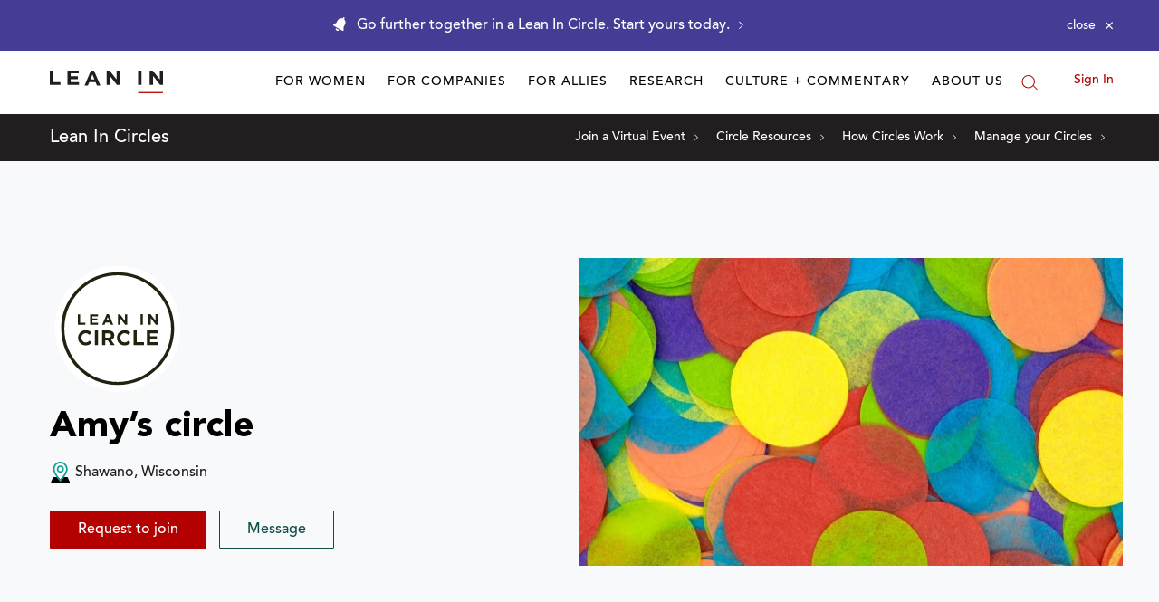

--- FILE ---
content_type: application/javascript
request_url: https://prism.app-us1.com/?a=650002305&u=https%3A%2F%2Fleanin.org%2Fcircles%2Famy-s-circle
body_size: 118
content:
window.visitorGlobalObject=window.visitorGlobalObject||window.prismGlobalObject;window.visitorGlobalObject.setVisitorId('40b238ba-65c2-49da-8e61-263c095282ad', '650002305');window.visitorGlobalObject.setWhitelistedServices('', '650002305');